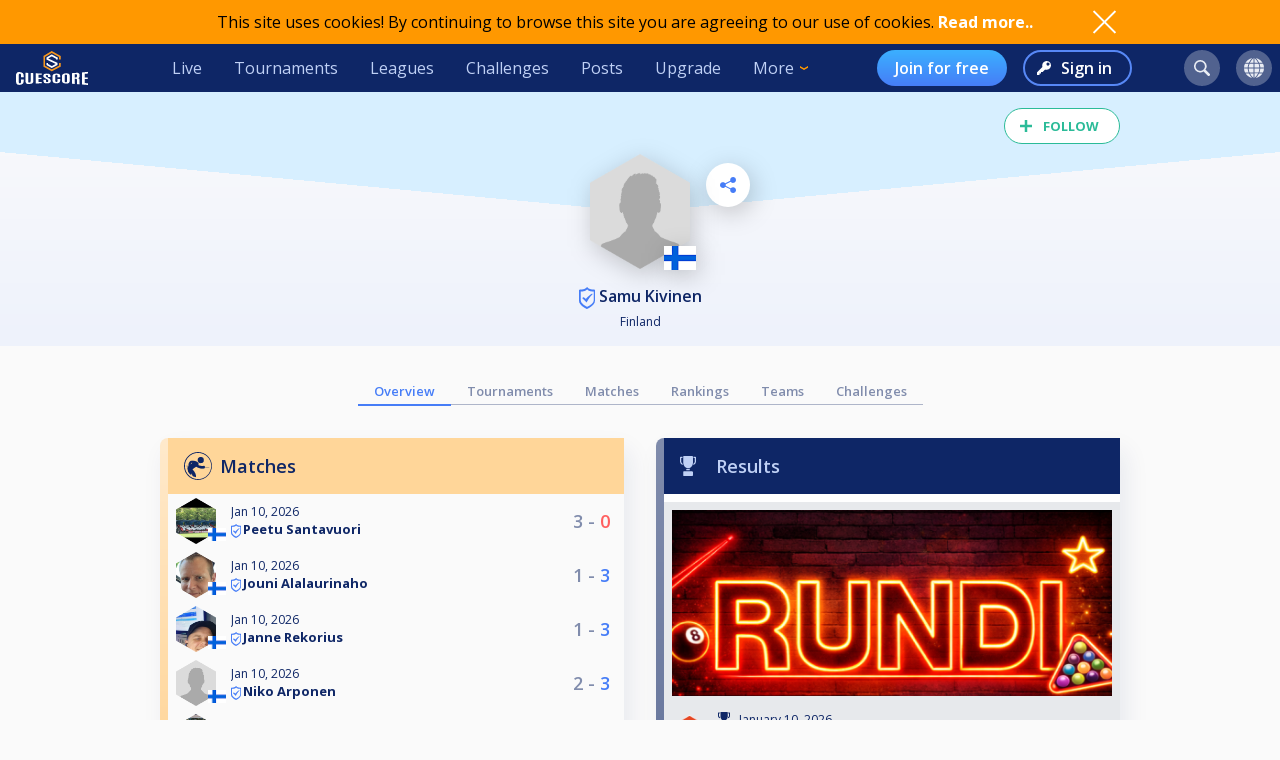

--- FILE ---
content_type: text/html; charset=UTF-8
request_url: https://cuescore.com/player/Samu+Kivinen/10048519
body_size: 11270
content:
<!doctype html>
<html lang="en">
  <head>
    <script async src="https://www.googletagmanager.com/gtag/js?id=G-7457HBL56M"></script>
<script>
  window.dataLayer = window.dataLayer || [];
  function gtag(){dataLayer.push(arguments);}
  gtag('js', new Date());
  gtag('config', 'G-7457HBL56M');
</script>

    <title>Samu Kivinen</title>
    <script src="/js/jquery/3.7.1/jquery-3.7.1.min.js"></script>
    <!--<script src="https://code.jquery.com/jquery-migrate-3.5.2.min.js"></script>-->
    <script defer src="https://js.stripe.com/v3/"></script>
    <script defer type="text/javascript" src="/js/cs/cs.min-1.7.js"></script>
<script defer type="text/javascript" src="/js/cs/cs.lang.php?v=1.7"></script>
<script defer type="text/javascript" src="/js/cs/jquery.cs.min-1.7.js"></script><script type="text/javascript" src="/js/cuescore.min.js?v=1.7"></script>
    <link rel="apple-touch-icon-precomposed" sizes="57x57" href="/apple-touch-icon-57x57.png" />
    <link rel="apple-touch-icon-precomposed" sizes="60x60" href="/apple-touch-icon-60x60.png" />
    <link rel="apple-touch-icon-precomposed" sizes="72x72" href="/apple-touch-icon-72x72.png" />
    <link rel="apple-touch-icon-precomposed" sizes="76x76" href="/apple-touch-icon-76x76.png" />
    <link rel="apple-touch-icon-precomposed" sizes="114x114" href="/apple-touch-icon-114x114.png" />
    <link rel="apple-touch-icon-precomposed" sizes="120x120" href="/apple-touch-icon-120x120.png" />
    <link rel="apple-touch-icon-precomposed" sizes="144x144" href="/apple-touch-icon-144x144.png" />
    <link rel="apple-touch-icon-precomposed" sizes="152x152" href="/apple-touch-icon-152x152.png" />
    <link rel="icon" type="image/png" href="/favicon16.png" sizes="16x16" />
    <link rel="icon" type="image/png" href="/favicon32.png" sizes="32x32" />
    <link rel="icon" type="image/png" href="/favicon96.png" sizes="96x96" />
    <link rel="icon" type="image/png" href="/favicon128.png" sizes="128x128" />
    <link rel="icon" type="image/png" href="/favicon196.png" sizes="196x196" />
    <link rel="manifest" href="/manifest.json">
    <meta name="verification" content="3ef0e4fc4bf463869ac66ef2a8f70fdb" />
    <meta name="application-name" content="CueScore"/>
    <meta name="viewport" content="width=device-width, initial-scale=1">
    <!-- Chrome, Firefox OS, Opera and Vivaldi -->
    <meta name="theme-color" content="#0E2666">
    <!-- Windows Phone -->
    <meta name="msapplication-navbutton-color" content="#0E2666">
    <!-- iOS Safari -->
    <meta name="apple-mobile-web-app-status-bar-style" content="#0E2666">
    <meta name="apple-mobile-web-app-capable" content="yes">
    <meta name="mobile-web-app-capable" content="yes" />
    <meta name="msapplication-TileColor" content="#FFFFFF" />
    <meta name="msapplication-TileImage" content="/mstile-144x144.png" />
    <meta name="msapplication-square70x70logo" content="/mstile-70x70.png" />
    <meta name="msapplication-square150x150logo" content="/mstile-150x150.png" />
    <meta name="msapplication-wide310x150logo" content="/mstile-310x150.png" />
    <meta name="msapplication-square310x310logo" content="/mstile-310x310.png" />
    <link href="//fonts.googleapis.com/css?family=Open+Sans:400,600,700,800" rel="stylesheet" type="text/css">
    <link id="cs-code-main-css" data-version="1.4" href="/css/cuescore.min-1.4.css" rel="stylesheet" type="text/css">
    <link rel="alternate" href="//cuescore.com/player/Samu+Kivinen/10048519" hreflang="x-default" /><link rel="alternate" href="//cuescore.com/player/Samu+Kivinen/10048519?lang=no" hreflang="no" /><link rel="alternate" href="//cuescore.com/player/Samu+Kivinen/10048519?lang=fr" hreflang="fr" /><link rel="alternate" href="//cuescore.com/player/Samu+Kivinen/10048519?lang=el" hreflang="el" /><link rel="alternate" href="//cuescore.com/player/Samu+Kivinen/10048519?lang=de" hreflang="de" /><link rel="alternate" href="//cuescore.com/player/Samu+Kivinen/10048519?lang=nl" hreflang="nl" /><link rel="alternate" href="//cuescore.com/player/Samu+Kivinen/10048519?lang=mk" hreflang="mk" /><link rel="alternate" href="//cuescore.com/player/Samu+Kivinen/10048519?lang=fi" hreflang="fi" /><link rel="alternate" href="//cuescore.com/player/Samu+Kivinen/10048519?lang=es" hreflang="es" /><link rel="alternate" href="//cuescore.com/player/Samu+Kivinen/10048519?lang=sq" hreflang="sq" /><link rel="alternate" href="//cuescore.com/player/Samu+Kivinen/10048519?lang=ru" hreflang="ru" /><link rel="alternate" href="//cuescore.com/player/Samu+Kivinen/10048519?lang=se" hreflang="se" /><link rel="alternate" href="//cuescore.com/player/Samu+Kivinen/10048519?lang=pl" hreflang="pl" /><link rel="alternate" href="//cuescore.com/player/Samu+Kivinen/10048519?lang=it" hreflang="it" /><link rel="alternate" href="//cuescore.com/player/Samu+Kivinen/10048519?lang=pt" hreflang="pt" /><link rel="alternate" href="//cuescore.com/player/Samu+Kivinen/10048519?lang=hr" hreflang="hr" /><link rel="alternate" href="//cuescore.com/player/Samu+Kivinen/10048519?lang=sk" hreflang="sk" /><link rel="alternate" href="//cuescore.com/player/Samu+Kivinen/10048519?lang=ja" hreflang="ja" /><link rel="alternate" href="//cuescore.com/player/Samu+Kivinen/10048519?lang=da" hreflang="da" /><link rel="alternate" href="//cuescore.com/player/Samu+Kivinen/10048519?lang=zh" hreflang="zh" /><link rel="alternate" href="//cuescore.com/player/Samu+Kivinen/10048519?lang=cs" hreflang="cs" /><link rel="alternate" href="//cuescore.com/player/Samu+Kivinen/10048519?lang=hu" hreflang="hu" />
    <link rel="canonical" href="https://cuescore.com/player/Samu+Kivinen/10048519" /><meta property="fb:app_id" content="339170092957037" /><meta property="og:site_name" content="CueScore"/><meta property="og:type" content="article" /><meta property="og:image" content="https://img.cuescore.com/image/8/4/862c792ba8eb7f97e626fbe6cbcc59f6.png" />
<meta property="og:image:width" content="768" />
<meta property="og:image:height" content="887" /><meta property="og:url" content="https://cuescore.com/player/Samu+Kivinen/10048519" />
<meta property="og:title" content="Samu Kivinen" />
<meta property="og:description" content="CueScore helps people organize and run billiard tournaments, keep track of events near you, view livescores and checkout your competition.
Run tournaments for you and your friends, or enter national championships in the same system." />
<meta property="og:locale" content="en_US" /><meta property="og:locale:alternate" content="no_NO" /><meta property="og:locale:alternate" content="fr_FR" /><meta property="og:locale:alternate" content="el_GR" /><meta property="og:locale:alternate" content="de_DE" /><meta property="og:locale:alternate" content="nl_NL" /><meta property="og:locale:alternate" content="mk_MK" /><meta property="og:locale:alternate" content="fi_FI" /><meta property="og:locale:alternate" content="es_ES" /><meta property="og:locale:alternate" content="sq_AL" /><meta property="og:locale:alternate" content="ru_RU" /><meta property="og:locale:alternate" content="sv_SE" /><meta property="og:locale:alternate" content="pl_PL" /><meta property="og:locale:alternate" content="it_IT" /><meta property="og:locale:alternate" content="pt_BR" /><meta property="og:locale:alternate" content="hr_HR" /><meta property="og:locale:alternate" content="sk_SK" /><meta property="og:locale:alternate" content="ja_JP" /><meta property="og:locale:alternate" content="da_DK" /><meta property="og:locale:alternate" content="zh_CN" /><meta property="og:locale:alternate" content="cs_CZ" /><meta property="og:locale:alternate" content="hu_HU" />
    <!-- <link rel="stylesheet" href="//ajax.googleapis.com/ajax/libs/jqueryui/1.10.4/themes/smoothness/jquery-ui.css" /> -->
<script defer type="text/javascript" src="/js/zpin/jquery.zSuggest.js"></script>

    <link rel="stylesheet" href="/css/spinners.css" type="text/css">

    <script async src="https://cdn.fuseplatform.net/publift/tags/2/3797/fuse.js"></script>
    <script>
    /* Only register a service worker if it's supported */
    if ('serviceWorker' in navigator) {
      window.addEventListener('load', function() {
        navigator.serviceWorker.register('/service-worker.js');
      });      
    }
    </script>
  </head>
  <body>
    <div id="Container">
      <script>

var toggleList = function(elm) {
  if ( $(elm).siblings('.list').children('a').length > 1 ) {
    prevD();
    stopP();
    $(elm).siblings('.list').toggle();
    // Make sure other menus get closed:
    $('#header .list-1, #header .list, #proLine .list').each( function() {
      if ( $(this).parent().get(0) != $(elm).parent().get(0) ) {
        $(this).hide();
        $(this).parent().removeClass('is-active');
      }
    });
    // Prevent initial a tag getting fired:
    return false;
  }
};
var toggleDropdown = function(elm) {
  stopP(); 
  $(elm).children('.list-1').toggle();
  $('#header .list-1, #header .list, #proLine .list').each( function() {
    if ( $(this).parent().get(0) != elm ) {
      $(this).hide();
      $(this).parent().removeClass('is-active');
    }
  });
  if ( $(elm).hasClass('hamburger') ) {
    $(elm).toggleClass('is-active');
  }
};
var headerData = {
    "userId": 0,
    "firstname": "",
    "lastname": "",
    "profileUrl": "",
    "profileImg": "",
    "accounts": [],
    "shop": 0,
    "language": "en",
    "notifications": 0,
    "messages": 0
};    
$(document).ready( function() {
   CS.Header.init(headerData);
});
</script>
<style>
nav.secondary { height: 44px; background: white; display: none; align-items: center; justify-content: space-around; }
nav.secondary a { display: flex; align-items: center; height: 44px; padding: 0 12px; color: #0E2666; }
nav.secondary a:hover { text-decoration: none; background-color: #F3F3F3; }
#header { background: #0E2666; display: flex; align-items: center; position: sticky; top: 0; z-index: 9;}
#header > *:not(.hide) { display: flex; align-items: center; height: 48px; min-width: 48px; padding: 0 16px; color: #BFD0F5; }
#header > *:hover { text-decoration: none; background-color: #243A74 !important; cursor: pointer; }
#header div.dash { padding: 0 !important; }
#header a.home { background: url(/img/cs_pict.svg) center center / 28px no-repeat; }
#header a.live { margin-left: auto; }
#header.nouser a.home { background: transparent url(/img/cuescore-logo-white.svg) center center / 72px  no-repeat; width: 104px; }

#header a.selected { border-top: 4px solid transparent; border-bottom: 4px solid #FF9800; }
.secondary a.selected { border-top: 4px solid transparent; border-bottom: 4px solid #467DF7; font-weight: 600; }
#header .list-1 a.selected { border: 0; border-left: 4px solid #FF9800; }
#header .circle { margin: 0 8px; width: 36px; height: 36px; min-width: auto; border-radius: 18px; border: 0 !important; }
#header .circle:hover { background-color: #3E5185 !important; }
#header a.search { margin-left: auto; background: #51628F url(/img/search-icon.svg) center center / 16px no-repeat; }
#header a.notif { background: #51628F url(/img/notifications-icon.svg) center center / 16px no-repeat; position: relative;}
#header a.notif .count,
#header a.msg .count,
#header a.shop .count{ position: absolute; top: 0; display: none; right: -7px; font-size: 12px; font-weight: 600; line-height: normal; color: #0e2666; border-radius: 50%; background-color: #32E0A6; width: 14px; height: 14px; padding: 0 4px; text-align: center; align-items: center; justify-content: center; }
#header a.msg .count { background-color: #3BB0FF;  }
#header a.notif .count.active,
#header a.msg .count.active,
#header a.shop .count.active { display: flex; }
#header a.shop { background: #51628F url(/img/shop-icon.svg) center center / 20px no-repeat; position: relative;}
#header a.msg { background: #51628F url(/img/comment-white.svg) center center / 16px no-repeat; position: relative;}
    
#header .more { border: 0; padding-right: 30px; background: url(/img/arrow-down-orange.svg) right 16px center / 8px no-repeat; outline: none; font-family: inherit; font-size: inherit; line-height: inherit; position: relative;}
#header .more:active { outline: none; }
#header .more .list-1 { left: 0; right: unset; }
#header .list-1 { display: none; position: absolute; top: 48px; right: 0; background: #243A74; padding: 8px 0; border-radius: 0 0 4px 4px; box-shadow: 3px 6px 16px #0e266688; }
#header .list-1 a { display: block; color: #BFD0F5; text-align: left; height: 36px; padding: 0 32px ; display: flex; align-items: center; white-space: nowrap; }
#header .list-1 a:last-child { border-radius: 0 0 4px 4px; }
#header .list-1 a:hover { text-decoration: none; background-color: #3562CB; }

#header.nouser .user { display: none; }
#header .user { background: #51628F url() center center / 40px no-repeat; }
#header .user .list-1 a { background:  left 16px center no-repeat; padding-left: 44px; }
#header .user .list-1 a:hover { background-color: #3562CB; }
    
#header .user a.dashboard { background-image: url(/img/pro/dashboard-white.svg); background-size: 16px; }
#header .user a.orders { background-image: url(/img/menu/order.svg); }
#header .user a.settings { background-image: url(/img/menu/settings.svg); }
#header .user a.profile { background-image: url(/img/menu/profile.svg); }
#header .user a.scoreboard { background-image: url(/img/pro/scoreboard-light.svg); background-size: 18px; }
#header .user a.logout { background-image: url(/img/menu/logout.svg); color: #ff5f5f; }

#header .language { display: none; background: #51628F url(/img/language-icon.svg) center center / 20px no-repeat; position: relative;}
#header .language .list-1 { top: 42px; }
#header .language .list-1 a { background: left 16px center no-repeat; padding-left: 56px; }
#header .language .list-1 a:hover { background-color: #243A74; }
#header .menu { display: none; }

#header a.signup { display: none; margin-left: auto; height: 36px; border-radius: 18px; background:transparent linear-gradient(180deg, #3BB0FF 0%, #467DF7 100%) 0% 0% no-repeat padding-box; padding: 0 18px; color: #FFF; font-weight: 600; }
#header a.login { display: none; height: 36px; background: transparent url(/img/key-white.svg) left 12px center / 14px no-repeat; border: 2px solid #5788F6; color: #FFF; font-weight: 600; border-radius: 18px; padding: 0 18px 0 36px; margin-left: 16px;}
#header.nouser a.signup, #header.nouser a.login, #header.nouser .language { display: flex; }
#header.nouser .dash, #header.nouser .notif { display: none; }
#proLine { display: none; position: sticky; top: 0; height: 48px; background: #0E2666; box-shadow: 3px 3px 6px #0325563D; display: flex; justify-content: flex-start; align-items: center; color: #FFF; font: normal normal normal 16px/15px Open Sans; z-index: 10; }  
#proLine.hide { display: none; }
#proLine > * { height: 48px;}
#proLine > *:hover { background-color: #243A74 !important;}
#proLine .homepage { width: 48px; background: transparent url(/img/cs_pict.svg) center center / 28px no-repeat;}
#proLine .support { width: 48px; background: transparent url(/img/question-white.svg) center center no-repeat; }
.dash { width: 48px; height: 48px; background: #467DF7 url(/img/pro/dashboard-white.svg) center center / 28px no-repeat; position: relative; }
.dash.selected { background: #FFF url(/img/pro/dashboard-blue.svg) center center / 28px no-repeat;  }
#header .dash:hover { background-color: #4074E8 !important;}
.dash > a { width: 48px; height: 48px; display: inline-block; }
#proLine .list, #header .list, #header .list-1 { display: none; }
#proLine .dash .list, #header .dash .list { background-color: #FFF; position: absolute; top: 48px; left: 0; width: auto; white-space: nowrap; z-index: 3; padding: 8px 0; box-shadow: 3px 6px 16px #0E266688; border-radius: 0 0 4px 4px;}
#proLine .dash .list a, #header .dash .list a { display: block; line-height: 36px; background-position: center left 16px; background-repeat: no-repeat; background-size: auto 24px; color: #0E2666 ; text-decoration: none; padding-left: 50px; padding-right: 20px; }
#proLine .dash .list a:hover, #header .dash .list a:hover { background-color: #F5FBFF; }    
#header .count { animation: notif-blink 3s infinite; }
@keyframes notif-blink {
  50%   { transform: scale(1.3); opacity: 1; }
  100%   { transform: scale(1); opacity: 1; }
}
#header > .hamburger { padding: 0 12px; }
.hamburger.is-active .hamburger-inner,.hamburger.is-active .hamburger-inner:after,.hamburger.is-active .hamburger-inner:before { background-color: #fff; }
.hamburger-box { position: relative; display: block; width: 20px; height: 24px; }
.hamburger-inner { top: 50%; display: block; margin-top: 0px; }
.hamburger-inner,.hamburger-inner:after,.hamburger-inner:before {position: absolute; width: 24px; height: 2px; transition-timing-function: ease; transition-duration: .15s; transition-property: transform; border-radius: 2px; background-color: #fff; }
.hamburger-inner:after,.hamburger-inner:before { display: block; content: ""; }
.hamburger-inner:before { top: -10px }
.hamburger-inner:after { bottom: -10px; }
.hamburger .hamburger-inner { transition-timing-function: cubic-bezier(.55,.055,.675,.19); transition-duration: 75ms; }
.hamburger .hamburger-inner:before { transition: top 75ms ease .12s,opacity 75ms ease; }
.hamburger .hamburger-inner:after { transition: bottom 75ms ease .12s,transform 75ms cubic-bezier(.55,.055,.675,.19); }
.hamburger.is-active .hamburger-inner { transition-delay: .12s; transition-timing-function: cubic-bezier(.215,.61,.355,1); transform: rotate(45deg); }
.hamburger.is-active .hamburger-inner:before { top: 0; transition: top 75ms ease,opacity 75ms ease .12s; opacity: 0; }
.hamburger.is-active .hamburger-inner:after { bottom: 0; transition: bottom 75ms ease,transform 75ms cubic-bezier(.215,.61,.355,1) .12s; transform: rotate(-90deg); }

@media only screen and (max-width: 960px) {
  #proLine { height: 48px; }
  #proLine .homepage { width: 48px; height: 48px; }
  #proLine .dash .select { width: 100vw; left: -48px; }
  #proLine .dash { width: 48px; height: 48px;}
  #proLine .dash > a { width: 48px; height: 48px;}

  #header .list-1 a { height: 44px; }
  #header .home { display: flex; width: 48px; }
  #header .menu { display: flex; }
  #header .dash { display: flex; }
  #header .profiles { display: flex; }
  #header .circle { margin: 0 4px; }
  #header .user { margin-right: 4px; }
  #proLine .dash .list, #header .dash .list, #header .list, #header .list-1 { position: fixed; top: 48px !important; left: 0; right: unset; width: 100vw; height: 100vh; overflow-y: scroll; padding-bottom: 64px;}
  #header > .live,
  #header > .tournaments,
  #header > .leagues, 
  #header > .challenges,
  #header > .news, 
  #header > .upgrade,
  #header > .more,
  #header.nouser > a.signup { display: none; }
  #header.nouser a.login { margin-left: auto; }
  nav.secondary { display: flex; }
}
</style>
<div id="cookie-notice">
  <div style="display: flex; justify-content: space-between; width: 960px;  align-items: center;">
    <div class="desc">This site uses cookies! By continuing to browse this site you are agreeing to our use of cookies. <a href="/policy/cookie">Read more..</a></div>
    <div class="ok" onclick="CS.Cookie.OK();"></div>
  </div>
</div>

<nav id="proLine" class="hide">
  <a class="homepage" href="/"></a>
  <div class="dash">
    <a href="" onclick="toggleList(this);"></a>
    <div class="list hideOnDocClick"></div>
  </div>
  <a class="support" href="/support/" style="margin-left: auto;" title="Support"></a>
  <!--
  <div class="profiles">
    <a href="" onclick="toggleList(this);"></a>
    <div class="list hideOnDocClick"></div>
  </div>
  -->
</nav>
<nav id="header" class="noPrint nouser">
  <a class="home" href="/"></a>
  <div class="dash">
    <a href="" onclick="toggleList(this);"></a>
    <div class="list hideOnDocClick"></div>
  </div>
  <a class="live " href="/live">Live</a>
  <a class="tournaments " href="/tournaments">Tournaments</a>
  <a class="leagues " href="/leagues">Leagues</a>
  <a class="challenges " href="/challenges">Challenges</a>
  <a class="news " href="/posts">Posts</a>
  <a class="upgrade " href="/pro">Upgrade</a>
  <div class="more" onclick="toggleDropdown(this);">More
    <nav class="list-1 hideOnDocClick">
      <!--<a class="players " href="/players/">Players</a>
      <a class="teams " href="/teams/">Teams</a>-->
      <a class="organizations " href="/organizations/">Organizations</a>
      <a class="venues " href="/venues/">Venues</a>
      <a class="schema " href="/schema/">Brackets</a>
      <a href="/scoreboard/">Scoreboard</a>
      <a href="https://api.cuescore.com/">API</a>
      <a class="" href="/support/">Support</a>
      <a href="/about">About</a>
    </nav>
  </div>
  
  <a class="signup" href="/signup">Join for free</a>
  <a class="login" href="/login">Sign in</a>
      
  <a class="search circle " href="/search"></a>
  <a class="notif circle " href="/notifications/"><div class="count">!</div></a>
  
  <a class="shop circle hide" href="/"><div class="count active">!</div></a>
  <div class="language circle unselectable" onclick="toggleDropdown(this);">
    <nav class="list-1 hideOnDocClick">
      <a href="/language/?lang=cs" title="Czech" style="background-image: url(/img/flags/png-country-4x2-none/res-28x21/cz.png);"> čeština</a>
      <a href="/language/?lang=da" title="Danish" style="background-image: url(/img/flags/png-country-4x2-none/res-28x21/dk.png);"> Dansk</a>  
      <a href="/language/?lang=de" title="German" style="background-image: url(/img/flags/png-country-4x2-none/res-28x21/de.png);"> Deutsch</a>
      <a href="/language/?lang=el" title="Greek" style="background-image: url(/img/flags/png-country-4x2-none/res-28x21/gr.png);"> Ελληνικά</a>
      <a href="/language/?lang=en" title="English (US)" style="background-image: url(/img/flags/png-country-4x2-none/res-28x21/us.png);"> English</a>
      <a href="/language/?lang=es" title="Spanish" style="background-image: url(/img/flags/png-country-4x2-none/res-28x21/es.png);"> Español</a>
      <a href="/language/?lang=fi" title="Finnish" style="background-image: url(/img/flags/png-country-4x2-none/res-28x21/fi.png);"> Suomi</a>
      <a href="/language/?lang=fr" title="French" style="background-image: url(/img/flags/png-country-4x2-none/res-28x21/fr.png);"> Français</a>
      <a href="/language/?lang=hr" title="Croatian" style="background-image: url(/img/flags/png-country-4x2-none/res-28x21/hr.png);"> Hrvatski</a>
      <a href="/language/?lang=hu" title="Hungarian" style="background-image: url(/img/flags/png-country-4x2-none/res-28x21/hu.png);"> Magyar</a>
      <a href="/language/?lang=it" title="Italian" style="background-image: url(/img/flags/png-country-4x2-none/res-28x21/it.png);"> Italiano</a>
      <a href="/language/?lang=ja" title="Japanese" style="background-image: url(/img/flags/png-country-4x2-none/res-28x21/jp.png);"> 日本語</a>
      <a href="/language/?lang=mk" title="Macedonian" style="background-image: url(/img/flags/png-country-4x2-none/res-28x21/mk.png);"> македонски</a>
      <a href="/language/?lang=no" title="Norwegian" style="background-image: url(/img/flags/png-country-4x2-none/res-28x21/no.png);"> Norsk bokmål</a>
      <a href="/language/?lang=nl" title="Dutch" style="background-image: url(/img/flags/png-country-4x2-none/res-28x21/nl.png);"> Nederlands</a>
      <a href="/language/?lang=pl" title="Polish" style="background-image: url(/img/flags/png-country-4x2-none/res-28x21/pl.png);"> Polski</a>
      <a href="/language/?lang=pt" title="Brazilian portuguese" style="background-image: url(/img/flags/png-country-4x2-none/res-28x21/br.png);"> Português</a>
      <a href="/language/?lang=ru" title="Russian" style="background-image: url(/img/flags/png-country-4x2-none/res-28x21/ru.png);"> русский</a>
      <a href="/language/?lang=sk" title="Slovak" style="background-image: url(/img/flags/png-country-4x2-none/res-28x21/sk.png);"> Slovenčina</a>
      <a href="/language/?lang=sq" title="Albanian" style="background-image: url(/img/flags/png-country-4x2-none/res-28x21/al.png);"> Shqip</a>  
      <a href="/language/?lang=se" title="Swedish" style="background-image: url(/img/flags/png-country-4x2-none/res-28x21/se.png);"> Svenska</a>  
      <a href="/language/?lang=zh" title="Chinese" style="background-image: url(/img/flags/png-country-4x2-none/res-28x21/cn.png);"> 中文</a>
    </nav>
  </div>
  <div class="user circle" onclick="toggleDropdown(this);">
    <nav class="list-1 hideOnDocClick">
      <a class="scoreboard icon" href="/scoreboard/?code=personal">Personal scoreboard</a>
      <a class="dashboard icon" href="javascript:void(0);" onclick="toggleList($('#header .dash a').get(0));">Dashboard</a>
      <a class="orders icon" href="/home/orders">Orders</a>
      <a class="profile icon" href="">Edit player profile</a>
      <a class="settings icon" href="/home/settings">Settings</a>
      <a class="logout icon" href="/login/?logout">Log out</a>
    </nav>
  </div>
  
  <div class="menu hamburger" onclick="toggleDropdown(this);">
    <div class="hamburgerbox">
      <div class="hamburger-inner"></div>
    </div>
    <nav class="list-1 hideOnDocClick">
      <a class="live " href="/live">Live</a>
      <a class="tournaments " href="/tournaments">Tournaments</a>
      <a class="leagues " href="/leagues">Leagues</a>
      <a class="challenges " href="/challenges">Challenges</a>
      <a class="news " href="/posts">Posts</a>
      <a class="upgrade " href="/pro">Upgrade</a>
      <!--<a class="players " href="/players/">Players</a>
      <a class="teams " href="/teams/">Teams</a>-->
      <a class="organizations " href="/organizations/">Organizations</a>
      <a class="venues " href="/venues/">Venues</a>
      <a class="schema " href="/schema/">Brackets</a>
      <a href="/scoreboard/">Scoreboard</a>
      <a href="https://api.cuescore.com/">API</a>
      <a class="" href="/support/">Support</a>
    </nav>
  </div>
</nav>
<nav class="secondary">
  <a class="live " href="/live">Live</a>
  <a class="tournaments " href="/tournaments">Tournaments</a>
  <a class="leagues " href="/leagues">Leagues</a>
  <a class="upgrade " href="/pro">Upgrade</a>
</nav>
<div id="Shop" class="CSModalBtn" style="height: 0;">
  <div id="OrderBox" class="CSModalBox Order dropshadow">
    <h2>Shopping cart</h2>
    <div id="Cart"></div>
  </div>
</div>
      <div id="Content">
        
        <style>
#Content { padding-top: 0; }
.playerProfile img.badge { vertical-align: bottom; margin-right: 4px; } 
.playerProfile{ padding-top: 16px; height: auto; position: relative; background: transparent linear-gradient(180deg, #FAFAFB 0%, #EEF2FB 100%) 0% 0% no-repeat padding-box; color: #0E2666; z-index: 2; overflow: hidden; text-align: center; padding-bottom: 8px; margin-bottom: 32px; }
.playerProfile:before { content: ""; width: 100%; height: 120px; position: absolute; left: -50%; top: 0px; z-index: -1; background: linear-gradient(to top right, transparent 50%, #E1E7F4 0);}
.playerProfile:after { content: ""; width:  100%; height: 120px; position: absolute; right: -50%; top: 0px; z-index: -1; background: linear-gradient(to top left, transparent 50%, #E1E7F4 0);}
.playerProfile.male:before { background: linear-gradient(to top right, transparent 50%, #D7EFFF 0); }
.playerProfile.male:after { background: linear-gradient(to top left, transparent 50%, #D7EFFF 0);}
.playerProfile.female:before { background: linear-gradient(to top right, transparent 50%, #D6F9ED 0); }
.playerProfile.female:after { background: linear-gradient(to top left, transparent 50%, #D6F9ED 0);}
.playerProfile .playerProfileBtns { position: absolute; top: 28%; left: calc(50% + 66px);}    
.playerProfile .editBtn { margin-right: 16px; border-radius: 50%; background: white url(/img/pen-blue.svg) center center / 16px no-repeat; width: 44px; height: 44px;display: inline-block;  filter: drop-shadow(3px 6px 12px rgba(0,0,0,.2)); }   
.playerProfile .sharePlayerBtn { border-radius: 50%; background: white url(/img/share-icon-blue.svg) center center / 16px no-repeat; width: 44px; height: 44px;display: inline-block;  filter: drop-shadow(3px 6px 12px rgba(0,0,0,.2)); }   
.playerProfile .profileImg { position: relative; width: 100px; margin: auto; margin-top: 46px;}
.playerProfile .profileImg img { max-width: 100px; filter: drop-shadow(3px 6px 12px rgba(0,0,0,.2)); }
.playerProfile .profileImg img.flag { position: absolute; bottom: 4px; left: calc(50% + 24px); width: 32px; }
.playerProfile h1.name{font-size: initial; font-weight: 600; margin-bottom: 4px; }
.playerProfile h1.name a { color: inherit; text-decoration: none; }
.playerProfile h1.name a:hover { text-decoration: none; }
.playerProfile .subTitle { font-size: 12px; }       

.playerOwnMenu { position: absolute; top: 28%; right: calc(50% + 66px); height: 0; z-index: 3; max-width: 960px; margin: auto; text-align: center;}    
.playerOwnMenu .createNew { margin: auto; height: 44px; width: 44px; font-weight: 600; display: flex; align-items: center; background: #467DF7 url(/img/scoreboard-plus.svg) center center / 14px no-repeat; border-radius: 50%; color: #FFF; text-transform: uppercase; filter: drop-shadow(3px 6px 12px rgba(0,0,0,.2)); }
.playerOwnMenu .createNew:hover { cursor:pointer; background-color: #5788F6; }
    
.playerMenu { display: flex; align-items: center; justify-content: center; flex-wrap: wrap; margin: 0 auto 32px auto; max-width: 640px; }
.playerMenu a { text-align: center; padding: 4px 16px;  font-size: 13px; border-bottom: 1px solid #AEB5C9; color: #808CAC; font-weight: 600; }
.playerMenu a.selected { border-bottom: 2px solid #467DF7; color: #467DF7; } 
div.ratings { display: flex; justify-content: center; }
a.rating { display: flex; justify-content: center; flex-direction: column; align-items: center; padding: 8px; overflow: hidden; text-align: center; }
a.rating:hover { text-decoration: none; }
a.rating div.name { white-space: nowrap; text-overflow: ellipsis; font-size: 12px; text-decoration: none; color: #0E2666; }
div.ratingHex { margin-top: 4px; border-bottom: 0; width: 54px; height: 62px; color: #FFF; font-size: 16px; font-weight: 700; background: transparent url(/img/hex-rating.svg) center center / 54px no-repeat; display: flex; flex-direction: column; align-items: center; justify-content: center; }
    
.representation { display:flex; justify-content: center; margin: 8px 0;}
    
.represents { text-align: center; margin-top: 8px; display: flex; justify-content: center; align-items: center; margin: 0 16px;}
.represents .text { font-size: 12px; color: #51628F; text-align: left; }
.represents .name { font-size: 14px; color: #0E2666; text-align: left; }
.represents .img img{ width: 43px;  filter: drop-shadow(0px 0px 4px #808CAC); margin-right: 8px; }
    
.represents-owner { text-align: center; margin-top: 8px; display: flex; justify-content: center; align-items: center; margin: 0 16px;}
.represents-owner .text { font-size: 12px; color: #51628F; text-align: right; }
.represents-owner .name { font-size: 14px; color: #0E2666; text-align: right; }
.represents-owner .img img{ width: 43px;  filter: drop-shadow(0px 0px 4px #808CAC); margin-left: 8px; }
</style>

<header class="playerProfile male">
  <div class="likesharecontainer" style="height: 0px; "><div id="LikeBtn" class="noPrint ">
  <span>Follow</span>
  <form method="post" onsubmit="return false;">
  <input type="hidden" name="like" value="1" />
  <div id="dislike" class="disabled hide hideOnDocClick">You need to log in to perform this action</div>
</form>
</div></div>
  <div class="playerProfileBtns"><div class="sharePlayerBtn" onclick="ModalLoader.openSrc('/ajax/share-player.php?playerId=10048519', false);"></div></div>
  <div class="playerOwnMenu"></div>
  <div class="profileImg PROFILE">
  <img src="https://img.cuescore.com/image/8/3/862c792ba8eb7f97e626fbe6cbcc59f6.png" alt="Profileimage" />
  <img class="flag" src="/img/flags/png-country-4x2-none/res-40x30/fi.png" alt=""  title="Finland" />
</div>
  <h1 class="name"><a href="//cuescore.com/player/Samu+Kivinen/10048519">    <span class="claimed" title="Verified user" rel="tooltip"></span> Samu Kivinen</a></h1>
  <div class="subTitle">Finland</div>    
  <div class="represents"></div>
  
  <div class="ratings"></div>
  <div class="center" style="margin-top: 8px;"></div>
</header>

<div class="playerMenu mpad">
  <a href="//cuescore.com/player/Samu+Kivinen/10048519" class="selected">Overview</a>
  <a href="//cuescore.com/player/Samu+Kivinen/10048519/tournaments" class="">Tournaments</a>
  <a href="//cuescore.com/player/Samu+Kivinen/10048519/matches" class="">Matches</a>
  <a href="//cuescore.com/player/Samu+Kivinen/10048519/rankings" class="">Rankings</a>
  <a href="//cuescore.com/player/Samu+Kivinen/10048519/teams" class="">Teams</a>
  <a href="//cuescore.com/player/Samu+Kivinen/10048519/challenges" class="">Challenges</a>
</div>
<style>

.card { position: relative; max-width: 464px; margin-bottom: 32px; box-shadow: 6px 12px 24px #0E266614; border-radius: 8px; overflow: ; padding-left: 8px; flex-basis: 50%; padding-bottom: 32px; }
.card:before { content: ""; position: absolute; left: 0; width: 8px; height: 100%; border-radius: 8px 0 0 8px; background: linear-gradient(180deg, #F0F0F0 0%, #BFD0F5 100%);}    
.card > div > { overflow: hidden; }
.card h2 { font-size: 18px; text-indent: 52px; background: #E1E7F4; padding: 16px 0; margin: 0;}
.card table .profileImage { padding-left: 8px; }
.card .more { position: absolute; bottom: -18px; left: 50%; transform: translate(-50%); text-align: center; }
.card.upcomingEvents h2 { background: #E1E7F4 url(/img/calendar-blue.svg) left 16px center no-repeat; }
.card .match .matchdetails .name a { color: inherit; }
@media only screen and (max-width: 960px) {   
  .card { flex-basis: 100%; }
}
</style>
<div class="Player content">
  <div class="profile">    
    <div class="mpad" style="display: flex; justify-content: space-between; flex-wrap: wrap;">
      
      
      
      
      <style>

.card.latestMatches h2 { background: #FFD699 url(/img/player-icon-blue.svg) left 16px center / 28px no-repeat; }
.card.latestMatches:before { background: transparent linear-gradient(0deg, #FFC166 0%, #FFEACC 100%); }

.card .match { display: flex; justify-content: space-between; align-items: stretch; padding: 0px 8px; padding-right: 0; overflow: hidden; /*border-bottom: 1px solid #EDEDED;*/ max-width: 100%; }
.card .match:hover { background-color: #F5FBFF; }
.card .match .name { font-size: 13px;  text-overflow: ellipsis; overflow: hidden; }
.card .match .date,
.card .match .tableinfo { font-size: 12px; text-overflow: ellipsis; white-space: nowrap; overflow: hidden; }

.card .match .matchdetails { flex: 1; display: flex; align-items: center; padding: 4px 0; min-width: 0; flex: 1; }

.card .match:nth-child(odd) .opponentdetails { background: #B0DFFF; }
    .image { width: 55px; }
.image div { position: relative; width: 46px; height: 46px; }
.image div .profileimg { width: 40px; }
.image div .flag { position: absolute; bottom: 6%; left: calc(50% + 9px); width: 18px; }
.winner { color: #467DF7; }
.loser { color: #FF5F5F; }
.score { color: #808CAC; font-weight: 600; font-size: 18px; white-space: nowrap; display: flex; align-items: center;padding-right: 14px;  }
.score a { color: inherit; }
</style>
 
<div class="latestMatches card">
  <h2>Matches</h2>
  <table class="tournaments standard" style="width: 100%;">
    <tbody>
        <div class="match">
  <div class="matchdetails">
    <div class="image" style="vertical-align: middle;"><div><a href="//cuescore.com/player/Peetu+Santavuori/70739338"><img class="profileimg" src="//img.cuescore.com/image/4/2/4ef44c0df055ec9fd098c166d615216c.png?t=1762078258" alt="" /></a><img class="flag" src="/img/flags/png-country-4x2-none/res-40x30/fi.png" alt="Flag" rel="tooltip" title="Finland" /></div></div>
    <div>
      <div class="date">Jan 10, 2026</div>
      <div class="name bold"><a href="//cuescore.com/player/Peetu+Santavuori/70739338"><span class="claimed" title="Verified user"></span>Peetu Santavuori</a></div>
      <!--<div class="tableinfo">Rundi - Table 6</div>-->
    </div>
  </div>
  <div class="center score">
    <a href="//cuescore.com/tournament/Rundi+Lauantai+viikkokisat+9-Ball/74516041#match-74639464"><span class="">3</span> - <span class="loser">0</span></a>
  </div>
</div><div class="match">
  <div class="matchdetails">
    <div class="image" style="vertical-align: middle;"><div><a href="//cuescore.com/player/Jouni+Alalaurinaho/19686160"><img class="profileimg" src="//img.cuescore.com/image/2/2/26f405847701a196f8346bbe3796d2f3.png?t=1699420091" alt="" /></a><img class="flag" src="/img/flags/png-country-4x2-none/res-40x30/fi.png" alt="Flag" rel="tooltip" title="Finland" /></div></div>
    <div>
      <div class="date">Jan 10, 2026</div>
      <div class="name bold"><a href="//cuescore.com/player/Jouni+Alalaurinaho/19686160"><span class="claimed" title="Verified user"></span>Jouni Alalaurinaho</a></div>
      <!--<div class="tableinfo">Rundi - Table 6</div>-->
    </div>
  </div>
  <div class="center score">
    <a href="//cuescore.com/tournament/Rundi+Lauantai+viikkokisat+9-Ball/74516041#match-74639458"><span class="">1</span> - <span class="winner">3</span></a>
  </div>
</div><div class="match">
  <div class="matchdetails">
    <div class="image" style="vertical-align: middle;"><div><a href="//cuescore.com/player/Janne+Rekorius/35923387"><img class="profileimg" src="//img.cuescore.com/image/e/2/e4dd60a497eb0c7b245b44f73eee2a04.png?t=1744964787" alt="" /></a><img class="flag" src="/img/flags/png-country-4x2-none/res-40x30/fi.png" alt="Flag" rel="tooltip" title="Finland" /></div></div>
    <div>
      <div class="date">Jan 10, 2026</div>
      <div class="name bold"><a href="//cuescore.com/player/Janne+Rekorius/35923387"><span class="claimed" title="Verified user"></span>Janne Rekorius</a></div>
      <!--<div class="tableinfo">Rundi - Table 4</div>-->
    </div>
  </div>
  <div class="center score">
    <a href="//cuescore.com/tournament/Rundi+Lauantai+viikkokisat+9-Ball/74516041#match-74639434"><span class="">1</span> - <span class="winner">3</span></a>
  </div>
</div><div class="match">
  <div class="matchdetails">
    <div class="image" style="vertical-align: middle;"><div><a href="//cuescore.com/player/Niko+Arponen/9833488"><img class="profileimg" src="//img.cuescore.com/image/8/2/862c792ba8eb7f97e626fbe6cbcc59f6.png" alt="" /></a><img class="flag" src="/img/flags/png-country-4x2-none/res-40x30/fi.png" alt="Flag" rel="tooltip" title="Finland" /></div></div>
    <div>
      <div class="date">Jan 10, 2026</div>
      <div class="name bold"><a href="//cuescore.com/player/Niko+Arponen/9833488"><span class="claimed" title="Verified user"></span>Niko Arponen</a></div>
      <!--<div class="tableinfo">Rundi - Table 2</div>-->
    </div>
  </div>
  <div class="center score">
    <a href="//cuescore.com/tournament/Rundi+Lauantai+viikkokisat+9-Ball/74516041#match-74639386"><span class="">2</span> - <span class="winner">3</span></a>
  </div>
</div><div class="match">
  <div class="matchdetails">
    <div class="image" style="vertical-align: middle;"><div><a href="//cuescore.com/player/Lauri+Puhakka/29292379"><img class="profileimg" src="//img.cuescore.com/image/5/2/5107d0cf6bbb9cfadd8b35576916edaf.png?t=1763732995" alt="" /></a><img class="flag" src="/img/flags/png-country-4x2-none/res-40x30/fi.png" alt="Flag" rel="tooltip" title="Finland" /></div></div>
    <div>
      <div class="date">Jan 10, 2026</div>
      <div class="name bold"><a href="//cuescore.com/player/Lauri+Puhakka/29292379"><span class="claimed" title="Verified user"></span>Lauri Puhakka</a></div>
      <!--<div class="tableinfo">Rundi - Table 3</div>-->
    </div>
  </div>
  <div class="center score">
    <a href="//cuescore.com/tournament/Rundi+Lauantai+viikkokisat+9-Ball/74516041#match-74639362"><span class="">1</span> - <span class="winner">3</span></a>
  </div>
</div><div class="match">
  <div class="matchdetails">
    <div class="image" style="vertical-align: middle;"><div><a href="//cuescore.com/player/Jukka+Pirttiniemi/8258047"><img class="profileimg" src="//img.cuescore.com/image/8/2/862c792ba8eb7f97e626fbe6cbcc59f6.png" alt="" /></a><img class="flag" src="/img/flags/png-country-4x2-none/res-40x30/fi.png" alt="Flag" rel="tooltip" title="Finland" /></div></div>
    <div>
      <div class="date">Jan 9, 2026</div>
      <div class="name bold"><a href="//cuescore.com/player/Jukka+Pirttiniemi/8258047"><span class="claimed" title="Verified user"></span>Jukka Pirttiniemi</a></div>
      <!--<div class="tableinfo">MyBiljardi & Bar - Table 8</div>-->
    </div>
  </div>
  <div class="center score">
    <a href="//cuescore.com/tournament/Pe+9.1.2026+9-pallo+viikkokisat/74422399#match-74600752"><span class="">5</span> - <span class="loser">3</span></a>
  </div>
</div><div class="match">
  <div class="matchdetails">
    <div class="image" style="vertical-align: middle;"><div><a href="//cuescore.com/player/Amir+Abdelraziq/8129267"><img class="profileimg" src="//img.cuescore.com/image/f/2/f5d056fd7592aff8fbe20731e7a0dd78.png?t=1688391733" alt="" /></a><img class="flag" src="/img/flags/png-country-4x2-none/res-40x30/fi.png" alt="Flag" rel="tooltip" title="Finland" /></div></div>
    <div>
      <div class="date">Jan 9, 2026</div>
      <div class="name bold"><a href="//cuescore.com/player/Amir+Abdelraziq/8129267"><span class="claimed" title="Verified user"></span>Amir Abdelraziq</a></div>
      <!--<div class="tableinfo">MyBiljardi & Bar - Table 8</div>-->
    </div>
  </div>
  <div class="center score">
    <a href="//cuescore.com/tournament/Pe+9.1.2026+9-pallo+viikkokisat/74422399#match-74600680"><span class="">5</span> - <span class="loser">1</span></a>
  </div>
</div>
    </tbody>
  </table>
  <div class="more"><a class="btnLink" href="//cuescore.com/player/Samu+Kivinen/10048519/matches">Show more</a></div>
</div>
      <style>
.card.latestResults h2 { color: #BFD0F5; background: #0E2666 url(/img/finished-light.svg) left 16px center no-repeat; }
.card.latestResults:before { background: transparent linear-gradient(180deg, #808CAC 0%, #51628F 100%); }
</style>
 
<div class="latestResults card">
  <div>
  <h2>Results</h2>
  <table class="tournaments standard" style="width: 100%;">
    <tbody>
            <tr class="tournament banner">
  <td colspan="100" style=" padding: 8px; padding-bottom: 0; width: 35px;"><a href="//cuescore.com/tournament/Rundi+Lauantai+viikkokisat+9-Ball/74516041"><img src="//img.cuescore.com/image/9/7/916faffa56f988fc3ed18bc76b522dab.png?t=1767742701" alt="Tournament banner" style="width: 100%;" /></a></td>
</tr>
<tr class="tournament withbanner">
  <td class="type Tournament" rel="tooltip" title="Tournament"></td>
  <td class="pro profileImage" style="width: 35px;"><div class="ownerIcons"><a href="//cuescore.com/rundi"><img class="owner middle" src="//img.cuescore.com/image/a/2/a500ce33ec4fb93d03c4f23a384eb366.png?t=1758040902" alt="Organization logo" title="Rundi" /></a><img class="flag" src="/img/flags/png-country-4x2-none/res-40x30/fi.png" alt="Flag" rel="tooltip" title="Finland" /></div></td>
  <td style="padding: 8px 4px; padding-left: 0; ">
    <div class="date result"> January 10, 2026</div>
    <div class="name"><a class="bold" href="//cuescore.com/tournament/Rundi+Lauantai+viikkokisat+9-Ball/74516041">Rundi Lauantai viikkokisat 9-Ball</a></div>
    <div class="info"><span class="organizer">Rundi</span> </div>
  </td>
  <td class="right nobr" style="color: #808CAC;""><span rel="tooltip" title="Position">3rd / </span><span rel="tooltip" title="Participants">23 <img style="height: 10px;" src="/img/single-icon-light.svg" alt="" /></span></td>
  <td class="followCol"></td>
</tr>    
<tr class="tournament ">
  <td class="type Tournament" rel="tooltip" title="Tournament"></td>
  <td class="pro profileImage" style="width: 35px;"><div class="ownerIcons"><a href="//cuescore.com/mybiljardibar"><img class="owner middle" src="//img.cuescore.com/image/4/2/45ac49062ace5e43a75c94f8226e97e3.png?t=1555513043" alt="Organization logo" title="MyBiljardi &amp; Bar" /></a><img class="flag" src="/img/flags/png-country-4x2-none/res-40x30/fi.png" alt="Flag" rel="tooltip" title="Finland" /></div></td>
  <td style="padding: 8px 4px; padding-left: 0; ">
    <div class="date result"> January 9, 2026</div>
    <div class="name"><a class="bold" href="//cuescore.com/tournament/Pe+9.1.2026+9-pallo+viikkokisat/74422399">Pe 9.1.2026 9-pallo viikkokisat</a></div>
    <div class="info"><span class="organizer">MyBiljardi &amp; Bar</span> </div>
  </td>
  <td class="right nobr" style="color: #808CAC;""><span rel="tooltip" title="Position">13th / </span><span rel="tooltip" title="Participants">18 <img style="height: 10px;" src="/img/single-icon-light.svg" alt="" /></span></td>
  <td class="followCol"></td>
</tr>    
<tr class="tournament ">
  <td class="type Tournament" rel="tooltip" title="Tournament"></td>
  <td class="pro profileImage" style="width: 35px;"><div class="ownerIcons"><a href="//cuescore.com/mybiljardibar"><img class="owner middle" src="//img.cuescore.com/image/4/2/45ac49062ace5e43a75c94f8226e97e3.png?t=1555513043" alt="Organization logo" title="MyBiljardi &amp; Bar" /></a><img class="flag" src="/img/flags/png-country-4x2-none/res-40x30/fi.png" alt="Flag" rel="tooltip" title="Finland" /></div></td>
  <td style="padding: 8px 4px; padding-left: 0; ">
    <div class="date result"> December 12, 2025</div>
    <div class="name"><a class="bold" href="//cuescore.com/tournament/Pe+12.12.2025+9-pallo+viikkokisat/73405702">Pe 12.12.2025 9-pallo viikkokisat</a></div>
    <div class="info"><span class="organizer">MyBiljardi &amp; Bar</span> </div>
  </td>
  <td class="right nobr" style="color: #808CAC;""><span rel="tooltip" title="Position">5th / </span><span rel="tooltip" title="Participants">10 <img style="height: 10px;" src="/img/single-icon-light.svg" alt="" /></span></td>
  <td class="followCol"></td>
</tr>    
<tr class="tournament ">
  <td class="type Tournament" rel="tooltip" title="Tournament"></td>
  <td class="pro profileImage" style="width: 35px;"><div class="ownerIcons"><a href="//cuescore.com/mybiljardibar"><img class="owner middle" src="//img.cuescore.com/image/4/2/45ac49062ace5e43a75c94f8226e97e3.png?t=1555513043" alt="Organization logo" title="MyBiljardi &amp; Bar" /></a><img class="flag" src="/img/flags/png-country-4x2-none/res-40x30/fi.png" alt="Flag" rel="tooltip" title="Finland" /></div></td>
  <td style="padding: 8px 4px; padding-left: 0; ">
    <div class="date result"> December 6, 2025</div>
    <div class="name"><a class="bold" href="//cuescore.com/tournament/MPT+8-pallo+mestaruus+2025-26/73347904">MPT 8-pallo mestaruus 2025-26</a></div>
    <div class="info"><span class="organizer">MyBiljardi &amp; Bar</span> </div>
  </td>
  <td class="right nobr" style="color: #808CAC;""><span rel="tooltip" title="Position">9th / </span><span rel="tooltip" title="Participants">16 <img style="height: 10px;" src="/img/single-icon-light.svg" alt="" /></span></td>
  <td class="followCol"></td>
</tr>    
<tr class="tournament ">
  <td class="type Tournament" rel="tooltip" title="Tournament"></td>
  <td class="pro profileImage" style="width: 35px;"><div class="ownerIcons"><a href="//cuescore.com/mybiljardibar"><img class="owner middle" src="//img.cuescore.com/image/4/2/45ac49062ace5e43a75c94f8226e97e3.png?t=1555513043" alt="Organization logo" title="MyBiljardi &amp; Bar" /></a><img class="flag" src="/img/flags/png-country-4x2-none/res-40x30/fi.png" alt="Flag" rel="tooltip" title="Finland" /></div></td>
  <td style="padding: 8px 4px; padding-left: 0; ">
    <div class="date result"> November 28, 2025</div>
    <div class="name"><a class="bold" href="//cuescore.com/tournament/Pe+28.11.2025+9-pallo+viikkokisat/72845200">Pe 28.11.2025 9-pallo viikkokisat</a></div>
    <div class="info"><span class="organizer">MyBiljardi &amp; Bar</span> </div>
  </td>
  <td class="right nobr" style="color: #808CAC;""><span rel="tooltip" title="Position">5th / </span><span rel="tooltip" title="Participants">16 <img style="height: 10px;" src="/img/single-icon-light.svg" alt="" /></span></td>
  <td class="followCol"></td>
</tr>
    </tbody>
  </table>
  
  </div>
  <div class="more"><a class="btnLink" href="//cuescore.com/player/Samu+Kivinen/10048519/tournaments?s=0">Show more</a></div>
</div>      
      <style>

.card.latestRankings h2 { background: #FF5F5F url(/img/ranking-white.svg) left 16px center / 24px no-repeat; color: #FFF; }
.card.latestRankings:before { background: transparent linear-gradient(0deg, #FF5F5F 0%, #FFDFDF 100%); }

.card .ranking { display: flex; justify-content: space-between; align-items: stretch; padding: 0px 8px; padding-right: 0;  /*border-bottom: 1px solid #EDEDED;*/ max-width: 100%; }
.card .ranking:hover { background-color: #F5FBFF; }
.card .ranking .name { font-size: 13px;  text-overflow: ellipsis; overflow: hidden; }
.card .ranking .date { font-size: 12px; text-overflow: ellipsis; white-space: nowrap; overflow: hidden; }

.card .ranking .rankingdetails { flex: 1; display: flex; align-items: center; padding: 4px 0; min-width: 0; flex: 1; }
.card .ranking .position { display: flex; align-items: center; padding: 4px 0; padding-right: 14px; min-width: 0; justify-content: center;}

.image { width: 55px; }
.image div { position: relative; width: 46px; height: 46px; }
.image div .profileimg { width: 40px; }
.image div .flag { position: absolute; bottom: 6%; left: calc(50% + 9px); width: 18px; }
</style>
 
<div class="latestRankings card">
  <h2>Rankings</h2>
  
        <div class="ranking">
  <div class="rankingdetails">
    <div class="image" style="vertical-align: middle;"><div><a href="//cuescore.com/ranking/Maanantai+MyBiljardi+17.11.2025-/72538015"><img class="profileimg" src="//img.cuescore.com/image/4/2/45ac49062ace5e43a75c94f8226e97e3.png?t=1555513043" alt="" /></a></div></div>
    <div>
      <div class="name"><a href="//cuescore.com/ranking/Maanantai+MyBiljardi+17.11.2025-/72538015">Maanantai MyBiljardi 17.11.2025-</a></div>
      <!--<div class="date">Jan 26, 2026</div>-->
    </div>
  </div>
  <div class="center position"><span class="cs-tooltip" title="Position">23</span></div>
</div><div class="ranking">
  <div class="rankingdetails">
    <div class="image" style="vertical-align: middle;"><div><a href="//cuescore.com/ranking/GTJ+2025-2026/65387224"><img class="profileimg" src="//img.cuescore.com/image/2/2/277e5a1f26626935e72571b523cfd023.png?t=1683221290" alt="" /></a></div></div>
    <div>
      <div class="name"><a href="//cuescore.com/ranking/GTJ+2025-2026/65387224">GTJ 2025-2026</a></div>
      <!--<div class="date">Jan 26, 2026</div>-->
    </div>
  </div>
  <div class="center position"><span class="cs-tooltip" title="Position">68</span></div>
</div><div class="ranking">
  <div class="rankingdetails">
    <div class="image" style="vertical-align: middle;"><div><a href="//cuescore.com/ranking/Rundi+Viikkokisat+2025/68792230"><img class="profileimg" src="//img.cuescore.com/image/a/2/a500ce33ec4fb93d03c4f23a384eb366.png?t=1758040902" alt="" /></a></div></div>
    <div>
      <div class="name"><a href="//cuescore.com/ranking/Rundi+Viikkokisat+2025/68792230">Rundi Viikkokisat 2025</a></div>
      <!--<div class="date">Jan 24, 2026</div>-->
    </div>
  </div>
  <div class="center position"><span class="cs-tooltip" title="Position">45</span></div>
</div><div class="ranking">
  <div class="rankingdetails">
    <div class="image" style="vertical-align: middle;"><div><a href="//cuescore.com/ranking/Maanantai+MyBiljardi/54420229"><img class="profileimg" src="//img.cuescore.com/image/4/2/45ac49062ace5e43a75c94f8226e97e3.png?t=1555513043" alt="" /></a></div></div>
    <div>
      <div class="name"><a href="//cuescore.com/ranking/Maanantai+MyBiljardi/54420229">Maanantai MyBiljardi</a></div>
      <!--<div class="date">Dec 17, 2025</div>-->
    </div>
  </div>
  <div class="center position"><span class="cs-tooltip" title="Position">33</span></div>
</div><div class="ranking">
  <div class="rankingdetails">
    <div class="image" style="vertical-align: middle;"><div><a href="//cuescore.com/ranking/Maanantai+MyBiljardi+28.4.2025-/59881723"><img class="profileimg" src="//img.cuescore.com/image/4/2/45ac49062ace5e43a75c94f8226e97e3.png?t=1555513043" alt="" /></a></div></div>
    <div>
      <div class="name"><a href="//cuescore.com/ranking/Maanantai+MyBiljardi+28.4.2025-/59881723">Maanantai MyBiljardi 28.4.2025-</a></div>
      <!--<div class="date">Dec 17, 2025</div>-->
    </div>
  </div>
  <div class="center position"><span class="cs-tooltip" title="Position">17</span></div>
</div><div class="ranking">
  <div class="rankingdetails">
    <div class="image" style="vertical-align: middle;"><div><a href="//cuescore.com/ranking/GTJ+Kev%C3%A4t+2024/37021279"><img class="profileimg" src="//img.cuescore.com/image/2/2/277e5a1f26626935e72571b523cfd023.png?t=1683221290" alt="" /></a></div></div>
    <div>
      <div class="name"><a href="//cuescore.com/ranking/GTJ+Kev%C3%A4t+2024/37021279">GTJ Kevät 2024</a></div>
      <!--<div class="date">Dec 8, 2025</div>-->
    </div>
  </div>
  <div class="center position"><span class="cs-tooltip" title="Position">66</span></div>
</div><div class="ranking">
  <div class="rankingdetails">
    <div class="image" style="vertical-align: middle;"><div><a href="//cuescore.com/ranking/GTJ+Syksy+2024/48280225"><img class="profileimg" src="//img.cuescore.com/image/2/2/277e5a1f26626935e72571b523cfd023.png?t=1683221290" alt="" /></a></div></div>
    <div>
      <div class="name"><a href="//cuescore.com/ranking/GTJ+Syksy+2024/48280225">GTJ Syksy 2024</a></div>
      <!--<div class="date">Dec 8, 2025</div>-->
    </div>
  </div>
  <div class="center position"><span class="cs-tooltip" title="Position">48</span></div>
</div>
    
  <div class="more"><a class="btnLink" href="//cuescore.com/player/Samu+Kivinen/10048519/rankings">Show more</a></div>
</div>
    </div>
  </div>
</div>
    <style>
.statsContainer { color: #FFF; background: transparent linear-gradient(109deg, #467DF7 0%, #0E2666 100%) 0% 0% no-repeat padding-box; padding-top: 32px; padding-bottom: 32px; }
.statsContainer > div { max-width: 960px; margin: auto; }
.statsContainer h2 { margin-top: 0; font-size: 28px; font-weight: 600; color: #FFF; }

td.winsRow .progress { background: #0e266615; border: 1px solid #FFFFFF2F;}
tr.winsRow .statBox { padding-left: 8px; }
tr.winsRow:first-child .statBox div.progress div.bar {background-color: #FF9800; }
tr.winsRow td {  }
div.matchcount { font-size: 13px; font-weight: normal; }
</style>

<div class="statsContainer mpad">
  <div>
    <h2>Tournament statistics</h2>
    <!--<form method="get" action="" class="modern">
      <div class="field" style="width: 100px;"><select name="year" onchange="$(this).parents('form').trigger('submit');"><option  value="2015">2015</option><option  value="2016">2016</option><option  value="2017">2017</option><option  value="2018">2018</option><option  value="2019">2019</option><option  value="2020">2020</option><option  value="2021">2021</option><option  value="2022">2022</option><option  value="2023">2023</option><option  value="2024">2024</option><option  value="2025">2025</option><option selected="selected" value="2026">2026</option></select>
        <label>Year</label>
      </div>
    </form>-->
    <div class="statistics">
      <h3 style="text-align: center; color: #FFF; text-transform: uppercase; font-size: 18px;">Wins overall</h3>
      <table style="width: 100%;margin: auto;border-collapse: collapse; border-spacing: 0px;">  <tr class="winsRow">
    <td style="width: 20%;">All matches</td>  
    
    <td class="statBox center">
      <div>Matches</div>
      <div class="progress">
        <div class="label">40% </div>
        <div class="bar" style="width: 40%;"></div>
      </div>
      <div class="matchcount">209 / 524</div>
    </td>
  
    <td class="statBox center">
      <div>Frames</div>
      <div class="progress">  
        <div class="label">46% </div>
        <div class="bar" style="width: 46%;"></div>
      </div>
      <div class="matchcount">1839 / 3991</div>
    </td>
  </tr>  <tr class="winsRow">
    <td style="width: 20%;">9-Ball</td>  
    
    <td class="statBox center">
      <div>&nbsp;</div>
      <div class="progress">
        <div class="label">41% </div>
        <div class="bar" style="width: 41%;"></div>
      </div>
      <div class="matchcount">171 / 420</div>
    </td>
  
    <td class="statBox center">
      <div>&nbsp;</div>
      <div class="progress">  
        <div class="label">46% </div>
        <div class="bar" style="width: 46%;"></div>
      </div>
      <div class="matchcount">1514 / 3276</div>
    </td>
  </tr>  <tr class="winsRow">
    <td style="width: 20%;">10-Ball</td>  
    
    <td class="statBox center">
      <div>&nbsp;</div>
      <div class="progress">
        <div class="label">39% </div>
        <div class="bar" style="width: 39%;"></div>
      </div>
      <div class="matchcount">27 / 69</div>
    </td>
  
    <td class="statBox center">
      <div>&nbsp;</div>
      <div class="progress">  
        <div class="label">46% </div>
        <div class="bar" style="width: 46%;"></div>
      </div>
      <div class="matchcount">232 / 502</div>
    </td>
  </tr>  <tr class="winsRow">
    <td style="width: 20%;">Snooker</td>  
    
    <td class="statBox center">
      <div>&nbsp;</div>
      <div class="progress">
        <div class="label">0% </div>
        <div class="bar" style="width: 0%;"></div>
      </div>
      <div class="matchcount">0 / 2</div>
    </td>
  
    <td class="statBox center">
      <div>&nbsp;</div>
      <div class="progress">  
        <div class="label">0% </div>
        <div class="bar" style="width: 0%;"></div>
      </div>
      <div class="matchcount">0 / 3</div>
    </td>
  </tr>  <tr class="winsRow">
    <td style="width: 20%;">8-Ball</td>  
    
    <td class="statBox center">
      <div>&nbsp;</div>
      <div class="progress">
        <div class="label">33% </div>
        <div class="bar" style="width: 33%;"></div>
      </div>
      <div class="matchcount">11 / 33</div>
    </td>
  
    <td class="statBox center">
      <div>&nbsp;</div>
      <div class="progress">  
        <div class="label">44% </div>
        <div class="bar" style="width: 44%;"></div>
      </div>
      <div class="matchcount">93 / 210</div>
    </td>
  </tr></table>
    </div>

  </div>
</div>

<div class="content mpad" style="padding-bottom: 32px;">
  
  
  
          
</div>


        <div class="clear"></div>
      </div>
    </div>
    <div id="Footer" style="padding-bottom: 0;">
  
    <div class="logo center"><a href="/about"><img src="/img/cuescore-logo-white.svg" /></a></div>
    <div class="copyright"><a href="/about">© 2015-2026 CueScore International</a></div>
  
  <div class="policies" style="padding: 10px; margin-top: 20px;">
    <div style="display: flex; justify-content: space-between; max-width: 450px; margin: 0 auto;">
      <a href="/policy/cookie">Cookie policy</a>
      <a href="/policy/privacy">Privacy policy</a>
      <a href="/tos/">Terms of service</a>
    </div>
  </div>
</div>
    <div data-fuse="23202285760" style="position: sticky; bottom: 0; z-index: 1000;"></div>

    
    
  </body>
</html>

--- FILE ---
content_type: text/html; charset=utf-8
request_url: https://www.google.com/recaptcha/api2/aframe
body_size: 268
content:
<!DOCTYPE HTML><html><head><meta http-equiv="content-type" content="text/html; charset=UTF-8"></head><body><script nonce="xzgHdHHt0wUvjqY2j9P5zw">/** Anti-fraud and anti-abuse applications only. See google.com/recaptcha */ try{var clients={'sodar':'https://pagead2.googlesyndication.com/pagead/sodar?'};window.addEventListener("message",function(a){try{if(a.source===window.parent){var b=JSON.parse(a.data);var c=clients[b['id']];if(c){var d=document.createElement('img');d.src=c+b['params']+'&rc='+(localStorage.getItem("rc::a")?sessionStorage.getItem("rc::b"):"");window.document.body.appendChild(d);sessionStorage.setItem("rc::e",parseInt(sessionStorage.getItem("rc::e")||0)+1);localStorage.setItem("rc::h",'1769481281971');}}}catch(b){}});window.parent.postMessage("_grecaptcha_ready", "*");}catch(b){}</script></body></html>

--- FILE ---
content_type: image/svg+xml
request_url: https://cuescore.com/img/player-icon-blue.svg
body_size: 1441
content:
<?xml version="1.0" encoding="UTF-8" standalone="no"?>
<svg
   xmlns:dc="http://purl.org/dc/elements/1.1/"
   xmlns:cc="http://creativecommons.org/ns#"
   xmlns:rdf="http://www.w3.org/1999/02/22-rdf-syntax-ns#"
   xmlns:svg="http://www.w3.org/2000/svg"
   xmlns="http://www.w3.org/2000/svg"
   xmlns:xlink="http://www.w3.org/1999/xlink"
   xml:space="preserve"
   style="enable-background:new 0 0 26 26;"
   viewBox="0 0 26 26"
   y="0px"
   x="0px"
   id="Layer_1"
   version="1.1"><metadata
     id="metadata43"><rdf:RDF><cc:Work
         rdf:about=""><dc:format>image/svg+xml</dc:format><dc:type
           rdf:resource="http://purl.org/dc/dcmitype/StillImage" /><dc:title></dc:title></cc:Work></rdf:RDF></metadata><defs
     id="defs41" /><style
     id="style2"
     type="text/css">
	.st0{clip-path:url(#SVGID_2_);}
	.st1{fill:#16AFD3;}
	.st2{clip-path:url(#SVGID_4_);}
</style><g
     transform="matrix(0.84210526,0,0,0.84210526,-17.852632,-13.473684)"
     id="g7_7_"><g
       style="fill:#0e2666;fill-opacity:1"
       id="g14"><defs
         id="defs5"><circle
           id="SVGID_1_"
           cx="36.599998"
           cy="31.4"
           r="12.6" /></defs><clipPath
         id="SVGID_2_"><use
           xlink:href="#SVGID_1_"
           style="overflow:visible"
           id="use7"
           x="0"
           y="0"
           width="100%"
           height="100%" /></clipPath><g
         style="fill:#0e2666;fill-opacity:1"
         id="g17_12_"
         class="st0"
         clip-path="url(#SVGID_2_)"><g
           style="fill:#0e2666;fill-opacity:1"
           id="g11"><path
             id="path19_8_"
             class="st1"
             d="m 23.2,50.5 c 2,0.5 2.8,-0.7 4.1,-2.8 1.3,-2.1 1.8,-6.3 2,-8 2.1,2.1 1.3,7.5 1.1,8.5 -0.3,1 0,2.3 0.7,2.4 0.6,0.2 1.8,0.2 2.6,-0.7 0.8,-0.7 1,-3.7 0.7,-7.6 -0.3,-3.7 -3.9,-7.2 -3.9,-7.2 l 3.9,-2.8 c 3.3,-2 2.9,-3.1 2.8,-3.7 0,-0.8 -2.3,-3.1 -7,-3.1 -4.7,0 -4.1,6.3 -4.1,6.3 -1.8,1 -1.1,3.1 -0.8,4.1 0.3,1 0.3,3.3 0.2,6 -0.2,2.8 -2,4.7 -2.4,5 -0.6,0.5 -1.9,3.1 0.1,3.6 z m 7.3,-22.8 c -0.3,0.6 -1.6,1.6 -1.8,1.8 0,0 -0.2,-1.6 1.8,-1.8 z"
             style="fill:#0e2666;fill-opacity:1" /></g></g></g><g
       style="fill:#0e2666;fill-opacity:1"
       id="g32"><defs
         id="defs17"><circle
           id="SVGID_3_"
           cx="36.599998"
           cy="31.4"
           r="12.6" /></defs><clipPath
         id="SVGID_4_"><use
           xlink:href="#SVGID_3_"
           style="overflow:visible"
           id="use19"
           x="0"
           y="0"
           width="100%"
           height="100%" /></clipPath><g
         style="fill:#0e2666;fill-opacity:1"
         id="g21_7_"
         class="st2"
         clip-path="url(#SVGID_4_)"><g
           style="fill:#0e2666;fill-opacity:1"
           id="g23_7_"><path
             id="path25_7_"
             class="st1"
             d="m 44,31.8 c -0.3,-0.7 -1,-0.2 -3.7,-0.3 -2.8,-0.2 -3.9,-1.6 -4.2,-2.3 -0.3,-0.6 -1,-1.6 -2,-1.3 -1,0.2 -1,2 0,3.3 3.6,3.9 9.4,2.6 9.4,2.6 0.8,-0.1 0.8,-1.5 0.5,-2 z"
             style="fill:#0e2666;fill-opacity:1" /><path
             id="path27_12_"
             class="st1"
             d="m 33.9,31.3 c -0.7,-0.8 -1,-2 -0.7,-2.8 0.2,-0.3 0.5,-0.6 0.8,-0.8 0.7,-0.3 1.5,0.2 2.1,1.3 0.3,0.5 1.3,2.1 4.1,2.3 1.1,0 2,0 2.4,0 0.8,0 1.1,-0.2 1.5,0.3 0.3,0.5 0.3,1.3 0.2,1.8 -0.1,0.5 -0.5,0.6 -0.8,0.6 -0.2,0 -1,0.2 -2.3,0.2 -2.1,0 -5.2,-0.5 -7.3,-2.9 z m 8.8,0.3 c -0.5,0 -1.3,0.2 -2.4,0 -2.9,-0.3 -4.2,-2.1 -4.4,-2.4 -0.6,-1 -1.1,-1.3 -1.8,-1.1 -0.3,0.2 -0.5,0.5 -0.5,0.6 -0.2,0.5 0,1.5 0.7,2.3 3.6,3.7 9.3,2.4 9.3,2.4 v 0 c 0.2,0 0.3,-0.2 0.5,-0.3 0.2,-0.3 0,-1 -0.2,-1.3 -0.2,-0.2 -0.3,-0.2 -0.6,-0.2 -0.3,0 -0.5,0 -0.6,0 z"
             style="fill:#0e2666;fill-opacity:1" /></g><g
           style="fill:#0e2666;fill-opacity:1"
           id="g29_12_"><g
             style="fill:#0e2666;fill-opacity:1"
             id="g26"><circle
               id="circle31_8_"
               class="st1"
               cx="39.700001"
               cy="24.9"
               r="3.4000001"
               style="fill:#0e2666;fill-opacity:1" /></g></g><g
           style="fill:#0e2666;fill-opacity:1"
           id="g33_7_"><polygon
             id="polygon35_12_"
             class="st1"
             points="23,31 23,31.6 58.4,33.7 58.4,33.4 "
             style="fill:#0e2666;fill-opacity:1" /></g></g></g><path
       id="path39_7_"
       class="st1"
       d="M 21.2,31.4 C 21.2,22.9 28.2,16 36.6,16 45,16 52,23 52,31.4 52,39.8 45,46.8 36.6,46.8 28,46.9 21.2,39.9 21.2,31.4 Z m 1,0 c 0,8 6.5,14.5 14.5,14.5 8,0 14.5,-6.5 14.5,-14.5 0,-8 -6.6,-14.4 -14.6,-14.4 -7.9,0 -14.4,6.5 -14.4,14.4 z"
       style="fill:#0e2666;fill-opacity:1" /></g></svg>

--- FILE ---
content_type: image/svg+xml
request_url: https://cuescore.com/img/finished.svg
body_size: 1161
content:
<?xml version="1.0" encoding="UTF-8" standalone="no"?>
<!-- Created with Inkscape (http://www.inkscape.org/) -->

<svg
   xmlns:dc="http://purl.org/dc/elements/1.1/"
   xmlns:cc="http://creativecommons.org/ns#"
   xmlns:rdf="http://www.w3.org/1999/02/22-rdf-syntax-ns#"
   xmlns:svg="http://www.w3.org/2000/svg"
   xmlns="http://www.w3.org/2000/svg"
   xmlns:sodipodi="http://sodipodi.sourceforge.net/DTD/sodipodi-0.dtd"
   xmlns:inkscape="http://www.inkscape.org/namespaces/inkscape"
   width="4.2333331mm"
   height="5.108222mm"
   viewBox="0 0 14.999999 18.099999"
   id="svg8936"
   version="1.1"
   inkscape:version="0.92.4 (unknown)"
   sodipodi:docname="finished.svg">
  <defs
     id="defs8938" />
  <sodipodi:namedview
     id="base"
     pagecolor="#ffffff"
     bordercolor="#666666"
     borderopacity="1.0"
     inkscape:pageopacity="0.0"
     inkscape:pageshadow="2"
     inkscape:zoom="65.3625"
     inkscape:cx="9.5660972"
     inkscape:cy="11.631402"
     inkscape:document-units="px"
     inkscape:current-layer="layer1"
     showgrid="false"
     fit-margin-top="0"
     fit-margin-left="0"
     fit-margin-right="0"
     fit-margin-bottom="0"
     inkscape:window-width="1261"
     inkscape:window-height="956"
     inkscape:window-x="-4"
     inkscape:window-y="1087"
     inkscape:window-maximized="0" />
  <metadata
     id="metadata8941">
    <rdf:RDF>
      <cc:Work
         rdf:about="">
        <dc:format>image/svg+xml</dc:format>
        <dc:type
           rdf:resource="http://purl.org/dc/dcmitype/StillImage" />
        <dc:title />
      </cc:Work>
    </rdf:RDF>
  </metadata>
  <g
     inkscape:label="Layer 1"
     inkscape:groupmode="layer"
     id="layer1"
     transform="translate(-106.78571,-394.74078)">
    <g
       transform="translate(-800.41429,-87.859224)"
       id="g3419"
       style="fill:#0e2666;fill-opacity:1">
      <g
         id="g3421"
         style="fill:#0e2666;fill-opacity:1">
        <path
           inkscape:connector-curvature="0"
           class="st2"
           d="m 916.3,494.4 c 0,-0.2 -0.1,-0.3 -0.3,-0.2 0,0 -0.7,0.2 -1.3,0.2 -0.6,0 -1.3,-0.2 -1.3,-0.2 -0.2,0 -0.3,0.1 -0.3,0.2 l 0,0.9 c 0,0.2 0.1,0.3 0.3,0.3 l 2.6,0 c 0.2,0 0.3,-0.1 0.3,-0.3 l 0,-0.9 z m 0,0"
           id="path3423"
           style="fill:#0e2666;fill-opacity:1" />
        <path
           inkscape:connector-curvature="0"
           class="st2"
           d="m 919.3,483.2 c 0,-0.3 -0.3,-0.6 -0.6,-0.6 l -7.9,0 c -0.3,0 -0.6,0.3 -0.6,0.6 l 0,4.9 c 0,1.5 0.5,3 1.3,4 0.8,1 2,1.6 3.3,1.6 1.3,0 2.4,-0.6 3.3,-1.6 0.8,-1 1.3,-2.4 1.3,-4 l 0,-4.9 z m 0,0"
           id="path3425"
           style="fill:#0e2666;fill-opacity:1" />
        <path
           inkscape:connector-curvature="0"
           class="st2"
           d="m 909.6,489.4 c -0.8,-0.3 -1.2,-1 -1.2,-2.2 l 0,-2.7 1.1,0 0,-1.2 -1.7,0 c -0.3,0 -0.6,0.3 -0.6,0.6 l 0,3.3 c 0,2 1,3.2 2.7,3.5 -0.1,-0.4 -0.3,-0.9 -0.3,-1.3 l 0,0 z m 0,0"
           id="path3427"
           style="fill:#0e2666;fill-opacity:1" />
        <path
           inkscape:connector-curvature="0"
           class="st2"
           d="m 910.8,496.5 c -0.3,0 -0.6,0.3 -0.6,0.6 l 0,3 c 0,0.3 0.3,0.6 0.6,0.6 l 7.9,0 c 0.3,0 0.6,-0.3 0.6,-0.6 l 0,-3 c 0,-0.3 -0.3,-0.6 -0.6,-0.6 l -7.9,0 z m 0,0"
           id="path3429"
           style="fill:#0e2666;fill-opacity:1" />
        <path
           inkscape:connector-curvature="0"
           class="st2"
           d="m 921.6,483.3 -1.7,0 0,1.2 1.1,0 0,2.7 c 0,1.2 -0.4,1.9 -1.2,2.2 -0.1,0.5 -0.2,0.9 -0.3,1.3 1.8,-0.3 2.7,-1.5 2.7,-3.5 l 0,-3.3 c 0,-0.3 -0.2,-0.6 -0.6,-0.6 l 0,0 z m 0,0"
           id="path3431"
           style="fill:#0e2666;fill-opacity:1" />
      </g>
    </g>
  </g>
</svg>


--- FILE ---
content_type: image/svg+xml
request_url: https://cuescore.com/img/ranking-white.svg
body_size: 1253
content:
<?xml version="1.0" encoding="UTF-8" standalone="no"?>
<svg
   xmlns:dc="http://purl.org/dc/elements/1.1/"
   xmlns:cc="http://creativecommons.org/ns#"
   xmlns:rdf="http://www.w3.org/1999/02/22-rdf-syntax-ns#"
   xmlns:svg="http://www.w3.org/2000/svg"
   xmlns="http://www.w3.org/2000/svg"
   xmlns:sodipodi="http://sodipodi.sourceforge.net/DTD/sodipodi-0.dtd"
   xmlns:inkscape="http://www.inkscape.org/namespaces/inkscape"
   width="20"
   height="20"
   viewBox="0 0 20 20"
   version="1.1"
   id="svg44"
   sodipodi:docname="ranking-white.svg"
   inkscape:version="0.92.4 (unknown)">
  <metadata
     id="metadata48">
    <rdf:RDF>
      <cc:Work
         rdf:about="">
        <dc:format>image/svg+xml</dc:format>
        <dc:type
           rdf:resource="http://purl.org/dc/dcmitype/StillImage" />
        <dc:title></dc:title>
      </cc:Work>
    </rdf:RDF>
  </metadata>
  <sodipodi:namedview
     pagecolor="#ffffff"
     bordercolor="#666666"
     borderopacity="1"
     objecttolerance="10"
     gridtolerance="10"
     guidetolerance="10"
     inkscape:pageopacity="0"
     inkscape:pageshadow="2"
     inkscape:window-width="1279"
     inkscape:window-height="703"
     id="namedview46"
     showgrid="false"
     inkscape:zoom="23.738281"
     inkscape:cx="10"
     inkscape:cy="10"
     inkscape:window-x="981"
     inkscape:window-y="295"
     inkscape:window-maximized="0"
     inkscape:current-layer="svg44" />
  <defs
     id="defs4">
    <style
       id="style2">.a{opacity:0.682;}.b{fill:#467df7;}</style>
  </defs>
  <g
     class="a"
     id="g42"
     transform="matrix(-1,0,0,1,20.001,0)"
     style="opacity:1;fill:#ffffff;fill-opacity:1">
    <g
       transform="translate(14.687,2.383)"
       id="g8"
       style="fill:#ffffff;fill-opacity:1">
      <path
         class="b"
         d="m 378.344,61 a 2.344,2.344 0 1 0 2.344,2.344 A 2.346,2.346 0 0 0 378.344,61 Z"
         transform="translate(-376,-61)"
         id="path6"
         inkscape:connector-curvature="0"
         style="fill:#ffffff;fill-opacity:1" />
    </g>
    <g
       transform="translate(0,15.273)"
       id="g12"
       style="fill:#ffffff;fill-opacity:1">
      <path
         class="b"
         d="M 5.312,391 H 0.625 A 0.62,0.62 0 0 0 0,391.586 v 3.555 a 0.62,0.62 0 0 0 0.625,0.586 h 4.687 a 0.586,0.586 0 0 0 0.586,-0.586 v -3.555 A 0.586,0.586 0 0 0 5.312,391 Z"
         transform="translate(0,-391)"
         id="path10"
         inkscape:connector-curvature="0"
         style="fill:#ffffff;fill-opacity:1" />
    </g>
    <g
       transform="translate(7.07,10.586)"
       id="g16"
       style="fill:#ffffff;fill-opacity:1">
      <path
         class="b"
         d="m 186.273,271 h -4.687 A 0.586,0.586 0 0 0 181,271.586 v 8.242 a 0.586,0.586 0 0 0 0.586,0.586 h 4.688 a 0.586,0.586 0 0 0 0.586,-0.586 v -8.242 A 0.586,0.586 0 0 0 186.273,271 Z"
         transform="translate(-181,-271)"
         id="path14"
         inkscape:connector-curvature="0"
         style="fill:#ffffff;fill-opacity:1" />
    </g>
    <g
       transform="translate(14.102,12.93)"
       id="g20"
       style="fill:#ffffff;fill-opacity:1">
      <path
         class="b"
         d="m 366.313,331 h -4.727 A 0.586,0.586 0 0 0 361,331.586 v 5.9 a 0.586,0.586 0 0 0 0.586,0.586 h 4.727 a 0.586,0.586 0 0 0 0.586,-0.586 v -5.9 A 0.586,0.586 0 0 0 366.313,331 Z"
         transform="translate(-361,-331)"
         id="path18"
         inkscape:connector-curvature="0"
         style="fill:#ffffff;fill-opacity:1" />
    </g>
    <g
       transform="translate(14.102,7.07)"
       id="g24"
       style="fill:#ffffff;fill-opacity:1">
      <path
         class="b"
         d="m 363.93,181 a 2.933,2.933 0 0 0 -2.93,2.93 v 1.17 a 0.586,0.586 0 0 0 0.586,0.586 h 4.727 a 0.586,0.586 0 0 0 0.586,-0.586 v -1.17 A 2.967,2.967 0 0 0 363.93,181 Z"
         transform="translate(-361,-181)"
         id="path22"
         inkscape:connector-curvature="0"
         style="fill:#ffffff;fill-opacity:1" />
    </g>
    <g
       transform="translate(7.656)"
       id="g28"
       style="fill:#ffffff;fill-opacity:1">
      <path
         class="b"
         d="M 198.344,0 A 2.38,2.38 0 0 0 196,2.383 a 2.344,2.344 0 0 0 4.688,0 A 2.38,2.38 0 0 0 198.344,0 Z"
         transform="translate(-196)"
         id="path26"
         inkscape:connector-curvature="0"
         style="fill:#ffffff;fill-opacity:1" />
    </g>
    <g
       transform="translate(7.07,4.727)"
       id="g32"
       style="fill:#ffffff;fill-opacity:1">
      <path
         class="b"
         d="m 183.93,121 a 2.933,2.933 0 0 0 -2.93,2.93 v 1.17 a 0.586,0.586 0 0 0 0.586,0.586 h 4.688 a 0.586,0.586 0 0 0 0.586,-0.586 v -1.17 A 2.933,2.933 0 0 0 183.93,121 Z"
         transform="translate(-181,-121)"
         id="path30"
         inkscape:connector-curvature="0"
         style="fill:#ffffff;fill-opacity:1" />
    </g>
    <g
       transform="translate(0.625,4.727)"
       id="g36"
       style="fill:#ffffff;fill-opacity:1">
      <path
         class="b"
         d="m 18.344,121 a 2.344,2.344 0 1 0 2.344,2.344 A 2.346,2.346 0 0 0 18.344,121 Z"
         transform="translate(-16,-121)"
         id="path34"
         inkscape:connector-curvature="0"
         style="fill:#ffffff;fill-opacity:1" />
    </g>
    <g
       transform="translate(0,9.414)"
       id="g40"
       style="fill:#ffffff;fill-opacity:1">
      <path
         class="b"
         d="M 2.969,241 A 2.967,2.967 0 0 0 0,243.93 v 1.17 a 0.62,0.62 0 0 0 0.625,0.586 H 5.312 A 0.586,0.586 0 0 0 5.9,245.1 v -1.17 A 2.933,2.933 0 0 0 2.969,241 Z"
         transform="translate(0,-241)"
         id="path38"
         inkscape:connector-curvature="0"
         style="fill:#ffffff;fill-opacity:1" />
    </g>
  </g>
</svg>


--- FILE ---
content_type: application/javascript; charset=utf-8
request_url: https://fundingchoicesmessages.google.com/f/AGSKWxW4dullW7tus3-p6aBEfE8FcNx-oDJcTp5gz4OGlgd2L5S_2jyiV20KIigZQ2t_qmcv4AUXhL7vfHkTW-1PyQrDLfn2yJuHlj0dC1pOLnqkaSEMtAmrn62AU8HPtbkCJSXrUzB9QAGRw6-VVHaBlWbvqJmRi92DrUm99eqBJLNtp2IjVf3VebKvry-7/_/ad_display.=ad&action=/retrad._160x350..fi/ads/
body_size: -1287
content:
window['d2021d4c-ecc2-4f17-88bc-0801cf2fbe8a'] = true;